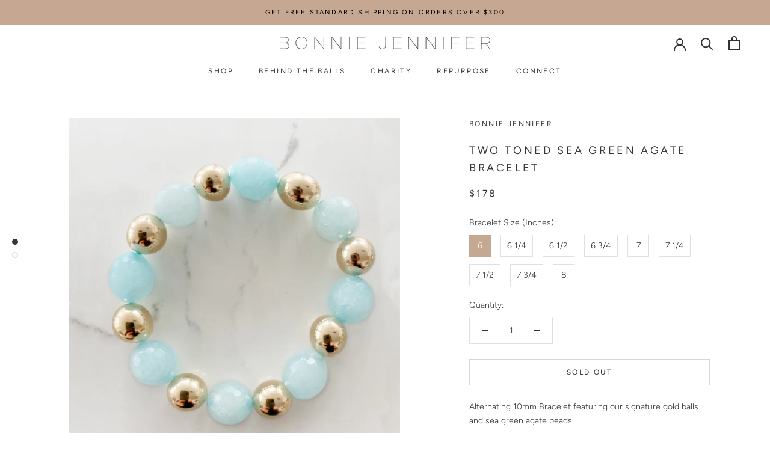

--- FILE ---
content_type: text/css
request_url: https://bonniejennifer.com/cdn/shop/t/3/assets/custom.css?v=116240038776278098451654472986
body_size: -296
content:
@media screen and (min-width:1120px){#section-slideshow .flickity-page-dots{color:#000!important}}.ShopTheLook.Carousel{max-width:1200px}.SizeSwatch.is-active:after,.SizeSwatch__Radio:checked+.SizeSwatch{background-color:#c5a892;color:#fff;border-color:#c5a892}.infinite-product-style div.gift-option{border:none;padding:9px 0 0;background:#f3f3f3;width:125px;margin-top:20px;margin-bottom:20px}.infinite-product-style div.gift-option fieldset{border:none}.infinite-product-style div.gift-option fieldset label input{display:inline-block;float:right;width:20px}.gift-option .spb-helptext{font-size:12px;padding-left:13px}.ProductForm__Variants{margin-top:15px}p.hulk-powered-wrapper{display:none!important}.top-arrows .shg-sld-nav-button{height:35px!important;top:15px!important}
/*# sourceMappingURL=/cdn/shop/t/3/assets/custom.css.map?v=116240038776278098451654472986 */


--- FILE ---
content_type: text/javascript
request_url: https://bonniejennifer.com/cdn/shop/t/3/assets/custom.js?v=183944157590872491501599063423
body_size: -785
content:
//# sourceMappingURL=/cdn/shop/t/3/assets/custom.js.map?v=183944157590872491501599063423
